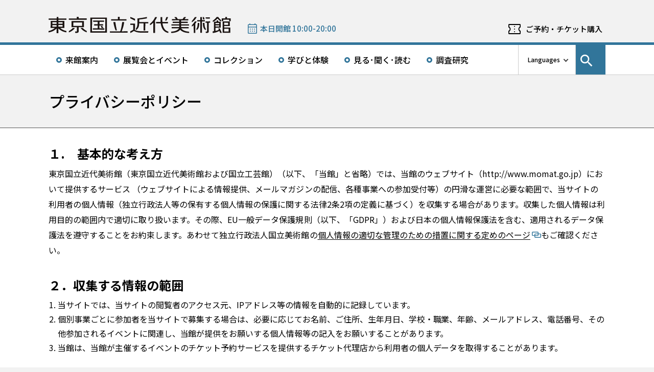

--- FILE ---
content_type: text/html; charset=UTF-8
request_url: https://www.momat.go.jp/privacy-policy
body_size: 11629
content:
<!doctype html>
<html lang="ja">
<head>
    <meta charset="UTF-8">
    <script
        src="https://cdn.jsdelivr.net/npm/viewport-extra@2.1.4/dist/iife/viewport-extra.min.js"
        async
    ></script>
    <meta name="viewport"
          content="width=device-width, initial-scale=1.0">
    <!--  <meta http-equiv="X-UA-Compatible" content="ie=edge">-->
            <title>プライバシーポリシー - 東京国立近代美術館</title>

    <link rel="icon" href="https://www.momat.go.jp/wp-content/themes/momat/images/favicon/favicon.ico" sizes="any">
    <link rel="icon" href="https://www.momat.go.jp/wp-content/themes/momat/images/favicon/favicon.svg" type="image/svg+xml">
    <link rel="apple-touch-icon" href="https://www.momat.go.jp/wp-content/themes/momat/images/favicon/apple-touch-icon.webp">

    <!-- Google Fonts -->
    <link rel="preconnect" href="https://fonts.googleapis.com">
    <link rel="preconnect" href="https://fonts.gstatic.com" crossorigin>
    <link href="https://fonts.googleapis.com/css2?family=Plus+Jakarta+Sans:wght@200;300;400;500;600;700&display=swap" rel="stylesheet">
    <link href="https://fonts.googleapis.com/css2?family=Noto+Sans+JP:wght@100;300;400;500;700;900&#038;display=swap" rel="stylesheet">
<link href="https://fonts.googleapis.com/css2?family=Noto+Sans+KR:wght@100;300;400;500;700;900&#038;display=swap&#038;text=한국어" rel="stylesheet">
<link href="https://fonts.googleapis.com/css2?family=Noto+Sans+SC:wght@100;300;400;500;700;900&#038;display=swap&#038;text=简体中文" rel="stylesheet">
    <meta name='robots' content='index, follow, max-image-preview:large, max-snippet:-1, max-video-preview:-1' />
<link rel="alternate" hreflang="en" href="https://www.momat.go.jp/en/privacy-policy" />
<link rel="alternate" hreflang="ja" href="https://www.momat.go.jp/privacy-policy" />
<link rel="alternate" hreflang="x-default" href="https://www.momat.go.jp/privacy-policy" />

	<!-- This site is optimized with the Yoast SEO plugin v20.8 - https://yoast.com/wordpress/plugins/seo/ -->
	<link rel="canonical" href="https://www.momat.go.jp/privacy-policy" />
	<meta property="og:locale" content="ja_JP" />
	<meta property="og:type" content="article" />
	<meta property="og:title" content="プライバシーポリシー - 東京国立近代美術館" />
	<meta property="og:description" content="１.　基本的な考え方 東京国立近代美術館（東京国立近代美術館および国立工芸館）（以下、「当館」と省略）では、当館のウェブサイト（http://www.momat.go.jp）において提供するサービス （ウェブサイトによる [&hellip;]" />
	<meta property="og:url" content="https://www.momat.go.jp/privacy-policy" />
	<meta property="og:site_name" content="東京国立近代美術館" />
	<meta property="article:publisher" content="https://www.facebook.com/momat.pr" />
	<meta property="article:modified_time" content="2023-08-01T01:35:08+00:00" />
	<meta property="og:image" content="https://www.momat.go.jp/wp-content/uploads/2022/12/og-momat.png" />
	<meta property="og:image:width" content="1200" />
	<meta property="og:image:height" content="630" />
	<meta property="og:image:type" content="image/png" />
	<meta name="twitter:card" content="summary_large_image" />
	<meta name="twitter:site" content="@MOMAT_museum" />
	<meta name="twitter:label1" content="推定読み取り時間" />
	<meta name="twitter:data1" content="4分" />
	<script type="application/ld+json" class="yoast-schema-graph">{"@context":"https://schema.org","@graph":[{"@type":"WebPage","@id":"https://www.momat.go.jp/privacy-policy","url":"https://www.momat.go.jp/privacy-policy","name":"プライバシーポリシー - 東京国立近代美術館","isPartOf":{"@id":"https://www.momat.go.jp/#website"},"datePublished":"2022-06-30T20:10:51+00:00","dateModified":"2023-08-01T01:35:08+00:00","breadcrumb":{"@id":"https://www.momat.go.jp/privacy-policy#breadcrumb"},"inLanguage":"ja","potentialAction":[{"@type":"ReadAction","target":["https://www.momat.go.jp/privacy-policy"]}]},{"@type":"BreadcrumbList","@id":"https://www.momat.go.jp/privacy-policy#breadcrumb","itemListElement":[{"@type":"ListItem","position":1,"name":"Home","item":"https://www.momat.go.jp/"},{"@type":"ListItem","position":2,"name":"プライバシーポリシー"}]},{"@type":"WebSite","@id":"https://www.momat.go.jp/#website","url":"https://www.momat.go.jp/","name":"東京国立近代美術館","description":"東京国立近代美術館は、東京の中心部、皇居、北の丸公園、千鳥ヶ淵など、日本文化や自然豊かな環境に位置する日本で最初の国立美術館です。","publisher":{"@id":"https://www.momat.go.jp/#organization"},"potentialAction":[{"@type":"SearchAction","target":{"@type":"EntryPoint","urlTemplate":"https://www.momat.go.jp/?s={search_term_string}"},"query-input":"required name=search_term_string"}],"inLanguage":"ja"},{"@type":"Organization","@id":"https://www.momat.go.jp/#organization","name":"東京国立近代美術館","url":"https://www.momat.go.jp/","logo":{"@type":"ImageObject","inLanguage":"ja","@id":"https://www.momat.go.jp/#/schema/logo/image/","url":"https://www.momat.go.jp/wp-content/uploads/2022/12/og-ag.png","contentUrl":"https://www.momat.go.jp/wp-content/uploads/2022/12/og-ag.png","width":1200,"height":630,"caption":"東京国立近代美術館"},"image":{"@id":"https://www.momat.go.jp/#/schema/logo/image/"},"sameAs":["https://www.facebook.com/momat.pr","https://twitter.com/MOMAT_museum"]}]}</script>
	<!-- / Yoast SEO plugin. -->


<link rel='dns-prefetch' href='//fonts.googleapis.com' />
<script type="text/javascript">
window._wpemojiSettings = {"baseUrl":"https:\/\/s.w.org\/images\/core\/emoji\/14.0.0\/72x72\/","ext":".png","svgUrl":"https:\/\/s.w.org\/images\/core\/emoji\/14.0.0\/svg\/","svgExt":".svg","source":{"concatemoji":"https:\/\/www.momat.go.jp\/wp-includes\/js\/wp-emoji-release.min.js?ver=6.2.8"}};
/*! This file is auto-generated */
!function(e,a,t){var n,r,o,i=a.createElement("canvas"),p=i.getContext&&i.getContext("2d");function s(e,t){p.clearRect(0,0,i.width,i.height),p.fillText(e,0,0);e=i.toDataURL();return p.clearRect(0,0,i.width,i.height),p.fillText(t,0,0),e===i.toDataURL()}function c(e){var t=a.createElement("script");t.src=e,t.defer=t.type="text/javascript",a.getElementsByTagName("head")[0].appendChild(t)}for(o=Array("flag","emoji"),t.supports={everything:!0,everythingExceptFlag:!0},r=0;r<o.length;r++)t.supports[o[r]]=function(e){if(p&&p.fillText)switch(p.textBaseline="top",p.font="600 32px Arial",e){case"flag":return s("\ud83c\udff3\ufe0f\u200d\u26a7\ufe0f","\ud83c\udff3\ufe0f\u200b\u26a7\ufe0f")?!1:!s("\ud83c\uddfa\ud83c\uddf3","\ud83c\uddfa\u200b\ud83c\uddf3")&&!s("\ud83c\udff4\udb40\udc67\udb40\udc62\udb40\udc65\udb40\udc6e\udb40\udc67\udb40\udc7f","\ud83c\udff4\u200b\udb40\udc67\u200b\udb40\udc62\u200b\udb40\udc65\u200b\udb40\udc6e\u200b\udb40\udc67\u200b\udb40\udc7f");case"emoji":return!s("\ud83e\udef1\ud83c\udffb\u200d\ud83e\udef2\ud83c\udfff","\ud83e\udef1\ud83c\udffb\u200b\ud83e\udef2\ud83c\udfff")}return!1}(o[r]),t.supports.everything=t.supports.everything&&t.supports[o[r]],"flag"!==o[r]&&(t.supports.everythingExceptFlag=t.supports.everythingExceptFlag&&t.supports[o[r]]);t.supports.everythingExceptFlag=t.supports.everythingExceptFlag&&!t.supports.flag,t.DOMReady=!1,t.readyCallback=function(){t.DOMReady=!0},t.supports.everything||(n=function(){t.readyCallback()},a.addEventListener?(a.addEventListener("DOMContentLoaded",n,!1),e.addEventListener("load",n,!1)):(e.attachEvent("onload",n),a.attachEvent("onreadystatechange",function(){"complete"===a.readyState&&t.readyCallback()})),(e=t.source||{}).concatemoji?c(e.concatemoji):e.wpemoji&&e.twemoji&&(c(e.twemoji),c(e.wpemoji)))}(window,document,window._wpemojiSettings);
</script>
<style type="text/css">
img.wp-smiley,
img.emoji {
	display: inline !important;
	border: none !important;
	box-shadow: none !important;
	height: 1em !important;
	width: 1em !important;
	margin: 0 0.07em !important;
	vertical-align: -0.1em !important;
	background: none !important;
	padding: 0 !important;
}
</style>
	<link rel='stylesheet' id='wp-block-library-css' href='https://www.momat.go.jp/wp-includes/css/dist/block-library/style.min.css?ver=6.2.8' type='text/css' media='all' />
<link rel='stylesheet' id='classic-theme-styles-css' href='https://www.momat.go.jp/wp-includes/css/classic-themes.min.css?ver=6.2.8' type='text/css' media='all' />
<style id='global-styles-inline-css' type='text/css'>
body{--wp--preset--color--black: #000000;--wp--preset--color--cyan-bluish-gray: #abb8c3;--wp--preset--color--white: #ffffff;--wp--preset--color--pale-pink: #f78da7;--wp--preset--color--vivid-red: #cf2e2e;--wp--preset--color--luminous-vivid-orange: #ff6900;--wp--preset--color--luminous-vivid-amber: #fcb900;--wp--preset--color--light-green-cyan: #7bdcb5;--wp--preset--color--vivid-green-cyan: #00d084;--wp--preset--color--pale-cyan-blue: #8ed1fc;--wp--preset--color--vivid-cyan-blue: #0693e3;--wp--preset--color--vivid-purple: #9b51e0;--wp--preset--color--accent: #D63030;--wp--preset--gradient--vivid-cyan-blue-to-vivid-purple: linear-gradient(135deg,rgba(6,147,227,1) 0%,rgb(155,81,224) 100%);--wp--preset--gradient--light-green-cyan-to-vivid-green-cyan: linear-gradient(135deg,rgb(122,220,180) 0%,rgb(0,208,130) 100%);--wp--preset--gradient--luminous-vivid-amber-to-luminous-vivid-orange: linear-gradient(135deg,rgba(252,185,0,1) 0%,rgba(255,105,0,1) 100%);--wp--preset--gradient--luminous-vivid-orange-to-vivid-red: linear-gradient(135deg,rgba(255,105,0,1) 0%,rgb(207,46,46) 100%);--wp--preset--gradient--very-light-gray-to-cyan-bluish-gray: linear-gradient(135deg,rgb(238,238,238) 0%,rgb(169,184,195) 100%);--wp--preset--gradient--cool-to-warm-spectrum: linear-gradient(135deg,rgb(74,234,220) 0%,rgb(151,120,209) 20%,rgb(207,42,186) 40%,rgb(238,44,130) 60%,rgb(251,105,98) 80%,rgb(254,248,76) 100%);--wp--preset--gradient--blush-light-purple: linear-gradient(135deg,rgb(255,206,236) 0%,rgb(152,150,240) 100%);--wp--preset--gradient--blush-bordeaux: linear-gradient(135deg,rgb(254,205,165) 0%,rgb(254,45,45) 50%,rgb(107,0,62) 100%);--wp--preset--gradient--luminous-dusk: linear-gradient(135deg,rgb(255,203,112) 0%,rgb(199,81,192) 50%,rgb(65,88,208) 100%);--wp--preset--gradient--pale-ocean: linear-gradient(135deg,rgb(255,245,203) 0%,rgb(182,227,212) 50%,rgb(51,167,181) 100%);--wp--preset--gradient--electric-grass: linear-gradient(135deg,rgb(202,248,128) 0%,rgb(113,206,126) 100%);--wp--preset--gradient--midnight: linear-gradient(135deg,rgb(2,3,129) 0%,rgb(40,116,252) 100%);--wp--preset--duotone--dark-grayscale: url('#wp-duotone-dark-grayscale');--wp--preset--duotone--grayscale: url('#wp-duotone-grayscale');--wp--preset--duotone--purple-yellow: url('#wp-duotone-purple-yellow');--wp--preset--duotone--blue-red: url('#wp-duotone-blue-red');--wp--preset--duotone--midnight: url('#wp-duotone-midnight');--wp--preset--duotone--magenta-yellow: url('#wp-duotone-magenta-yellow');--wp--preset--duotone--purple-green: url('#wp-duotone-purple-green');--wp--preset--duotone--blue-orange: url('#wp-duotone-blue-orange');--wp--preset--font-size--small: 13px;--wp--preset--font-size--medium: 20px;--wp--preset--font-size--large: 36px;--wp--preset--font-size--x-large: 42px;--wp--preset--spacing--20: 0.44rem;--wp--preset--spacing--30: 0.67rem;--wp--preset--spacing--40: 1rem;--wp--preset--spacing--50: 1.5rem;--wp--preset--spacing--60: 2.25rem;--wp--preset--spacing--70: 3.38rem;--wp--preset--spacing--80: 5.06rem;--wp--preset--shadow--natural: 6px 6px 9px rgba(0, 0, 0, 0.2);--wp--preset--shadow--deep: 12px 12px 50px rgba(0, 0, 0, 0.4);--wp--preset--shadow--sharp: 6px 6px 0px rgba(0, 0, 0, 0.2);--wp--preset--shadow--outlined: 6px 6px 0px -3px rgba(255, 255, 255, 1), 6px 6px rgba(0, 0, 0, 1);--wp--preset--shadow--crisp: 6px 6px 0px rgba(0, 0, 0, 1);}:where(.is-layout-flex){gap: 0.5em;}body .is-layout-flow > .alignleft{float: left;margin-inline-start: 0;margin-inline-end: 2em;}body .is-layout-flow > .alignright{float: right;margin-inline-start: 2em;margin-inline-end: 0;}body .is-layout-flow > .aligncenter{margin-left: auto !important;margin-right: auto !important;}body .is-layout-constrained > .alignleft{float: left;margin-inline-start: 0;margin-inline-end: 2em;}body .is-layout-constrained > .alignright{float: right;margin-inline-start: 2em;margin-inline-end: 0;}body .is-layout-constrained > .aligncenter{margin-left: auto !important;margin-right: auto !important;}body .is-layout-constrained > :where(:not(.alignleft):not(.alignright):not(.alignfull)){max-width: var(--wp--style--global--content-size);margin-left: auto !important;margin-right: auto !important;}body .is-layout-constrained > .alignwide{max-width: var(--wp--style--global--wide-size);}body .is-layout-flex{display: flex;}body .is-layout-flex{flex-wrap: wrap;align-items: center;}body .is-layout-flex > *{margin: 0;}:where(.wp-block-columns.is-layout-flex){gap: 2em;}.has-black-color{color: var(--wp--preset--color--black) !important;}.has-cyan-bluish-gray-color{color: var(--wp--preset--color--cyan-bluish-gray) !important;}.has-white-color{color: var(--wp--preset--color--white) !important;}.has-pale-pink-color{color: var(--wp--preset--color--pale-pink) !important;}.has-vivid-red-color{color: var(--wp--preset--color--vivid-red) !important;}.has-luminous-vivid-orange-color{color: var(--wp--preset--color--luminous-vivid-orange) !important;}.has-luminous-vivid-amber-color{color: var(--wp--preset--color--luminous-vivid-amber) !important;}.has-light-green-cyan-color{color: var(--wp--preset--color--light-green-cyan) !important;}.has-vivid-green-cyan-color{color: var(--wp--preset--color--vivid-green-cyan) !important;}.has-pale-cyan-blue-color{color: var(--wp--preset--color--pale-cyan-blue) !important;}.has-vivid-cyan-blue-color{color: var(--wp--preset--color--vivid-cyan-blue) !important;}.has-vivid-purple-color{color: var(--wp--preset--color--vivid-purple) !important;}.has-black-background-color{background-color: var(--wp--preset--color--black) !important;}.has-cyan-bluish-gray-background-color{background-color: var(--wp--preset--color--cyan-bluish-gray) !important;}.has-white-background-color{background-color: var(--wp--preset--color--white) !important;}.has-pale-pink-background-color{background-color: var(--wp--preset--color--pale-pink) !important;}.has-vivid-red-background-color{background-color: var(--wp--preset--color--vivid-red) !important;}.has-luminous-vivid-orange-background-color{background-color: var(--wp--preset--color--luminous-vivid-orange) !important;}.has-luminous-vivid-amber-background-color{background-color: var(--wp--preset--color--luminous-vivid-amber) !important;}.has-light-green-cyan-background-color{background-color: var(--wp--preset--color--light-green-cyan) !important;}.has-vivid-green-cyan-background-color{background-color: var(--wp--preset--color--vivid-green-cyan) !important;}.has-pale-cyan-blue-background-color{background-color: var(--wp--preset--color--pale-cyan-blue) !important;}.has-vivid-cyan-blue-background-color{background-color: var(--wp--preset--color--vivid-cyan-blue) !important;}.has-vivid-purple-background-color{background-color: var(--wp--preset--color--vivid-purple) !important;}.has-black-border-color{border-color: var(--wp--preset--color--black) !important;}.has-cyan-bluish-gray-border-color{border-color: var(--wp--preset--color--cyan-bluish-gray) !important;}.has-white-border-color{border-color: var(--wp--preset--color--white) !important;}.has-pale-pink-border-color{border-color: var(--wp--preset--color--pale-pink) !important;}.has-vivid-red-border-color{border-color: var(--wp--preset--color--vivid-red) !important;}.has-luminous-vivid-orange-border-color{border-color: var(--wp--preset--color--luminous-vivid-orange) !important;}.has-luminous-vivid-amber-border-color{border-color: var(--wp--preset--color--luminous-vivid-amber) !important;}.has-light-green-cyan-border-color{border-color: var(--wp--preset--color--light-green-cyan) !important;}.has-vivid-green-cyan-border-color{border-color: var(--wp--preset--color--vivid-green-cyan) !important;}.has-pale-cyan-blue-border-color{border-color: var(--wp--preset--color--pale-cyan-blue) !important;}.has-vivid-cyan-blue-border-color{border-color: var(--wp--preset--color--vivid-cyan-blue) !important;}.has-vivid-purple-border-color{border-color: var(--wp--preset--color--vivid-purple) !important;}.has-vivid-cyan-blue-to-vivid-purple-gradient-background{background: var(--wp--preset--gradient--vivid-cyan-blue-to-vivid-purple) !important;}.has-light-green-cyan-to-vivid-green-cyan-gradient-background{background: var(--wp--preset--gradient--light-green-cyan-to-vivid-green-cyan) !important;}.has-luminous-vivid-amber-to-luminous-vivid-orange-gradient-background{background: var(--wp--preset--gradient--luminous-vivid-amber-to-luminous-vivid-orange) !important;}.has-luminous-vivid-orange-to-vivid-red-gradient-background{background: var(--wp--preset--gradient--luminous-vivid-orange-to-vivid-red) !important;}.has-very-light-gray-to-cyan-bluish-gray-gradient-background{background: var(--wp--preset--gradient--very-light-gray-to-cyan-bluish-gray) !important;}.has-cool-to-warm-spectrum-gradient-background{background: var(--wp--preset--gradient--cool-to-warm-spectrum) !important;}.has-blush-light-purple-gradient-background{background: var(--wp--preset--gradient--blush-light-purple) !important;}.has-blush-bordeaux-gradient-background{background: var(--wp--preset--gradient--blush-bordeaux) !important;}.has-luminous-dusk-gradient-background{background: var(--wp--preset--gradient--luminous-dusk) !important;}.has-pale-ocean-gradient-background{background: var(--wp--preset--gradient--pale-ocean) !important;}.has-electric-grass-gradient-background{background: var(--wp--preset--gradient--electric-grass) !important;}.has-midnight-gradient-background{background: var(--wp--preset--gradient--midnight) !important;}.has-small-font-size{font-size: var(--wp--preset--font-size--small) !important;}.has-medium-font-size{font-size: var(--wp--preset--font-size--medium) !important;}.has-large-font-size{font-size: var(--wp--preset--font-size--large) !important;}.has-x-large-font-size{font-size: var(--wp--preset--font-size--x-large) !important;}
.wp-block-navigation a:where(:not(.wp-element-button)){color: inherit;}
:where(.wp-block-columns.is-layout-flex){gap: 2em;}
.wp-block-pullquote{font-size: 1.5em;line-height: 1.6;}
</style>
<link rel='stylesheet' id='wpml-blocks-css' href='https://www.momat.go.jp/wp-content/plugins/sitepress-multilingual-cms/dist/css/blocks/styles.css?ver=4.6.3' type='text/css' media='all' />
<link rel='stylesheet' id='wpml-legacy-vertical-list-0-css' href='//www.momat.go.jp/wp-content/plugins/sitepress-multilingual-cms/templates/language-switchers/legacy-list-vertical/style.min.css?ver=1' type='text/css' media='all' />
<link rel='stylesheet' id='material_icons-css' href='https://fonts.googleapis.com/icon?family=Material+Icons&#038;ver=6.2.8' type='text/css' media='all' />
<link rel='stylesheet' id='swiper.min.css-css' href='https://www.momat.go.jp/wp-content/themes/momat/plugins/swiper-9.0.5/swiper.min.css?ver=6.2.8' type='text/css' media='all' />
<link rel='stylesheet' id='style-css' href='https://www.momat.go.jp/wp-content/themes/momat/style.css?ver=1680051582' type='text/css' media='all' />
<link rel='stylesheet' id='styles.css-css' href='https://www.momat.go.jp/wp-content/themes/momat/css/styles.css?ver=1764827334' type='text/css' media='all' />
<link rel='stylesheet' id='stylesM.css-css' href='https://www.momat.go.jp/wp-content/themes/momat/css/styles_m.css?ver=1732255316' type='text/css' media='all' />
<link rel='stylesheet' id='stylesI.css-css' href='https://www.momat.go.jp/wp-content/themes/momat/css/styles_i.css?ver=1680051581' type='text/css' media='all' />
<link rel='stylesheet' id='editor.css-css' href='https://www.momat.go.jp/wp-content/themes/momat/css/editor.css?ver=1746178182' type='text/css' media='all' />
<script type='text/javascript' src='https://www.momat.go.jp/wp-content/themes/momat/js/jquery.min.js?ver=6.2.8' id='jquery-js'></script>
<script type='text/javascript' id='wpml-cookie-js-extra'>
/* <![CDATA[ */
var wpml_cookies = {"wp-wpml_current_language":{"value":"ja","expires":1,"path":"\/"}};
var wpml_cookies = {"wp-wpml_current_language":{"value":"ja","expires":1,"path":"\/"}};
/* ]]> */
</script>
<script type='text/javascript' src='https://www.momat.go.jp/wp-content/plugins/sitepress-multilingual-cms/res/js/cookies/language-cookie.js?ver=4.6.3' id='wpml-cookie-js'></script>
<script type='text/javascript' src='https://www.momat.go.jp/wp-content/themes/momat/plugins/swiper-9.0.5/swiper-bundle.min.js?ver=6.2.8' id='swiper-bundle.min.js-js'></script>
<link rel="https://api.w.org/" href="https://www.momat.go.jp/wp-json/" /><link rel="alternate" type="application/json" href="https://www.momat.go.jp/wp-json/wp/v2/pages/3" /><link rel="EditURI" type="application/rsd+xml" title="RSD" href="https://www.momat.go.jp/xmlrpc.php?rsd" />
<link rel="wlwmanifest" type="application/wlwmanifest+xml" href="https://www.momat.go.jp/wp-includes/wlwmanifest.xml" />
<link rel='shortlink' href='https://www.momat.go.jp/?p=3' />
<link rel="alternate" type="application/json+oembed" href="https://www.momat.go.jp/wp-json/oembed/1.0/embed?url=https%3A%2F%2Fwww.momat.go.jp%2Fprivacy-policy" />
<link rel="alternate" type="text/xml+oembed" href="https://www.momat.go.jp/wp-json/oembed/1.0/embed?url=https%3A%2F%2Fwww.momat.go.jp%2Fprivacy-policy&#038;format=xml" />

    <!-- Matomo -->
    <script> var _mtm = window._mtm = window._mtm || []
        _mtm.push({'mtm.startTime': (new Date().getTime()), 'event': 'mtm.Start'})
        var d = document, g = d.createElement('script'), s = d.getElementsByTagName('script')[0]
        g.async = true
        g.src = 'https://wa.artmuseums.go.jp/matomo/js/container_FCp2ihC2.js'
        s.parentNode.insertBefore(g, s) </script>
</head>
<body id="pageTop" class="page-template-default page page-id-3 privacy-policy">
<header id="handleHeader" class="header">
    <!-- PC header -->
    <div class="header-pc relative" aria-hidden="false">
        <div class="header-pc__top-common-logo">
            <a href="https://www.momat.go.jp/" title="東京国立近代美術館トップページ">
                                    <div class="top-common-logo-columns">
                        <div class="top-common-logo-logo"><img src="https://www.momat.go.jp/wp-content/themes/momat/images/commons/logo_organization.svg"
                                                               alt="ロゴ画像：東京国立近代美術館"></div>
                        <div class="top-common-logo-sup" aria-label="独立行政法人国立美術館 東京国立近代美術館 The National Museum of Modern Art, Tokyo">
                            <span>東京国立近代美術館</span>
                            | <span>The National Museum of Modern Art, Tokyo</span></div>
                    </div>
                            </a>
        </div>

        <div class="header-pc__upper">
            <div class="header-pc__upper__columns box-wide1090">
                <div class="header-pc__site-name">
                    <a href="https://www.momat.go.jp/" title="東京国立近代美術館トップページ">
                        <img src="https://www.momat.go.jp/wp-content/themes/momat/images/momat_commons/header_text_momat.svg" alt="東京国立近代美術館">
                    </a>
                </div>
                <div class="header-pc__status">
                    <a class="status-cont" href="https://www.momat.go.jp/calendar"
                       title="開館情報">
                        <span></span>
                    </a>
                </div>
                                    <div class="header-pc__reserve">
                        <a href="https://www.momat.go.jp/tickets"
                           title="ご予約・チケット購入">ご予約・チケット購入</a>
                    </div>
                            </div>
        </div>

        <div class="header-pc__main-nav">
            <div class="header-pc__main-nav__columns">
                <div class="header-pc__main-nav-box">
                    <nav class="header__main-nav"><ul id="menu-%e3%82%b0%e3%83%ad%e3%83%bc%e3%83%90%e3%83%ab%e3%83%8a%e3%83%93" class="main-nav-list"><li id="menu-item-9168" class="menu-item menu-item-type-post_type menu-item-object-page menu-item-9168 main-nav-list__item"><a href="https://www.momat.go.jp/access">来館案内</a></li>
<li id="menu-item-9169" class="menu-item menu-item-type-post_type_archive menu-item-object-exhibition menu-item-9169 main-nav-list__item"><a title="展覧会とイベントメニューの展覧会一覧ページを開きます" href="https://www.momat.go.jp/exhibitions">展覧会とイベント</a></li>
<li id="menu-item-44770" class="menu-item menu-item-type-post_type menu-item-object-page menu-item-44770 main-nav-list__item"><a href="https://www.momat.go.jp/about-collection">コレクション</a></li>
<li id="menu-item-9205" class="menu-item menu-item-type-post_type menu-item-object-page menu-item-9205 main-nav-list__item"><a href="https://www.momat.go.jp/learning">学びと体験</a></li>
<li id="menu-item-9171" class="menu-item menu-item-type-post_type_archive menu-item-object-magazine menu-item-9171 main-nav-list__item"><a href="https://www.momat.go.jp/magazine">見る･聞く･読む</a></li>
<li id="menu-item-9177" class="menu-item menu-item-type-post_type menu-item-object-page menu-item-9177 main-nav-list__item"><a href="https://www.momat.go.jp/library">調査研究</a></li>
</ul></nav>                </div>

                <div class="header-pc__languages">
                    <a class="language-trigger" href="#" aria-label="言語切り替えリスト">Languages</a>
                    
<div class="wpml-ls-statics-shortcode_actions wpml-ls wpml-ls-legacy-list-vertical">
	<ul>

					<li class="wpml-ls-slot-shortcode_actions wpml-ls-item wpml-ls-item-en wpml-ls-first-item wpml-ls-item-legacy-list-vertical">
				<a href="https://www.momat.go.jp/en/privacy-policy" class="wpml-ls-link">
                    <span class="wpml-ls-native" lang="en">English</span></a>
			</li>
					<li class="wpml-ls-slot-shortcode_actions wpml-ls-item wpml-ls-item-ja wpml-ls-current-language wpml-ls-item-legacy-list-vertical">
				<a href="https://www.momat.go.jp/privacy-policy" class="wpml-ls-link">
                    <span class="wpml-ls-native">日本語</span></a>
			</li>
					<li class="wpml-ls-slot-shortcode_actions wpml-ls-item wpml-ls-item-ko wpml-ls-item-legacy-list-vertical">
				<a href="https://www.momat.go.jp/ko" class="wpml-ls-link">
                    <span class="wpml-ls-native" lang="ko">한국어</span></a>
			</li>
					<li class="wpml-ls-slot-shortcode_actions wpml-ls-item wpml-ls-item-sc wpml-ls-last-item wpml-ls-item-legacy-list-vertical">
				<a href="https://www.momat.go.jp/sc" class="wpml-ls-link">
                    <span class="wpml-ls-native" lang="sc">简体中文</span></a>
			</li>
		
	</ul>
</div>
                </div>

                                    <div id="headerSearch" class="header-pc__search">
                        <button id="btnSearchModal" class="search-modal-btn" aria-labelledby="contSearchModal">
                            <span>サイト内検索</span></button>
                    </div>
                            </div>
        </div>

            </div>
    <!-- / PC header -->

    <!-- PC header sticky -->
    <div class="header-pc sticky" aria-hidden="true">
        <div class="header-pc__upper">
            <div class="header-pc__upper__columns box-wide1090">
                <div class="header-pc__site-name">
                    <a href="https://www.momat.go.jp/" title="東京国立近代美術館トップページ">
                        <img src="https://www.momat.go.jp/wp-content/themes/momat/images/momat_commons/header_text_momat.svg" alt="東京国立近代美術館">
                    </a>
                </div>
                <div class="header-pc__status">
                    <a class="status-cont" href="https://www.momat.go.jp/calendar"
                       title="開館情報">
                        <span></span>
                    </a>
                </div>
                                    <div class="header-pc__reserve">
                        <a href="https://www.momat.go.jp/tickets"
                           title="ご予約・チケット購入">ご予約・チケット購入</a>
                    </div>
                            </div>
        </div>


        <div class="header-pc__under-nav-wrapper">
            <div class="header-pc__main-nav">
                <div class="header-pc__main-nav__columns">
                    <div class="header-pc__main-nav-box">
                        <nav class="header__main-nav"><ul id="menu-%e3%82%b0%e3%83%ad%e3%83%bc%e3%83%90%e3%83%ab%e3%83%8a%e3%83%93-1" class="main-nav-list"><li class="menu-item menu-item-type-post_type menu-item-object-page menu-item-9168 main-nav-list__item"><a href="https://www.momat.go.jp/access">来館案内</a></li>
<li class="menu-item menu-item-type-post_type_archive menu-item-object-exhibition menu-item-9169 main-nav-list__item"><a title="展覧会とイベントメニューの展覧会一覧ページを開きます" href="https://www.momat.go.jp/exhibitions">展覧会とイベント</a></li>
<li class="menu-item menu-item-type-post_type menu-item-object-page menu-item-44770 main-nav-list__item"><a href="https://www.momat.go.jp/about-collection">コレクション</a></li>
<li class="menu-item menu-item-type-post_type menu-item-object-page menu-item-9205 main-nav-list__item"><a href="https://www.momat.go.jp/learning">学びと体験</a></li>
<li class="menu-item menu-item-type-post_type_archive menu-item-object-magazine menu-item-9171 main-nav-list__item"><a href="https://www.momat.go.jp/magazine">見る･聞く･読む</a></li>
<li class="menu-item menu-item-type-post_type menu-item-object-page menu-item-9177 main-nav-list__item"><a href="https://www.momat.go.jp/library">調査研究</a></li>
</ul></nav>                    </div>
                </div>
            </div>
                    </div>
    </div>
    <!-- / PC header sticky -->

    <!-- SP header -->
    <div id="spHeader" class="header-sp">

        <button id="spNavBtn" class="header-sp__sp-btn btnTrigger" aria-label="サイトナビゲーションを開きます" tabindex="3">
            <span></span>
            <span></span>
            <span></span>
        </button>

        <div class="header-sp__head">
            <div class="header-sp__site-title">
                <a href="https://www.momat.go.jp/" title="東京国立近代美術館トップページ" tabindex="1">
                    <h1 class="site-title-logo"><img src="https://www.momat.go.jp/wp-content/themes/momat/images/commons/logo_sp_header_momat_ja.png"
                                                     alt="東京国立近代美術館"></h1>
                </a>
            </div>

            <div class="header-sp__status">
                <a class="status-cont" href="https://www.momat.go.jp/calendar"
                   title="開館情報"
                   tabindex="2">
                </a>
            </div>
        </div>

        <div id="spNavModal" class="header-sp__nav-modal" role="dialog" aria-modal="true" aria-hidden="true">

            <div tabindex="0"></div>
            <div class="header-sp__nav-modal__head">
                <div class="header-sp__site-name">
                    <a href="https://www.momat.go.jp/" title="東京国立近代美術館トップページ">
                        <img src="https://www.momat.go.jp/wp-content/themes/momat/images/momat_commons/header_text_momat.svg" alt="東京国立近代美術館">
                    </a>
                </div>
            </div>

            <div class="header-sp__nav-modal__body">
                <div class="header-sp__nav-modal__upper">
                                            <div class="header-sp__reserve">
                            <a href="https://www.momat.go.jp/tickets"
                               title="ご予約・チケット購入">ご予約・チケット購入</a>
                        </div>
                    
                    <div class="header-sp__sp-access">
                        <a href="https://www.momat.go.jp/access"
                           title="アクセス">アクセス</a>
                    </div>
                                            <div id="headerMobileSearch" class="header-sp__search">
                            <button id="btnMobileSearchModal" class="search-modal-btn" aria-labelledby="contSearchModal">
                                <span>サイト内検索</span>
                            </button>
                        </div>
                    
                    <div id="headerLanguagesSP" class="header-sp__languages">
                        <a class="language-trigger" href="#" aria-label="言語切り替えリスト">Languages</a>
                        
<div class="wpml-ls-statics-shortcode_actions wpml-ls wpml-ls-legacy-list-vertical">
	<ul>

					<li class="wpml-ls-slot-shortcode_actions wpml-ls-item wpml-ls-item-en wpml-ls-first-item wpml-ls-item-legacy-list-vertical">
				<a href="https://www.momat.go.jp/en/privacy-policy" class="wpml-ls-link">
                    <span class="wpml-ls-native" lang="en">English</span></a>
			</li>
					<li class="wpml-ls-slot-shortcode_actions wpml-ls-item wpml-ls-item-ja wpml-ls-current-language wpml-ls-item-legacy-list-vertical">
				<a href="https://www.momat.go.jp/privacy-policy" class="wpml-ls-link">
                    <span class="wpml-ls-native">日本語</span></a>
			</li>
					<li class="wpml-ls-slot-shortcode_actions wpml-ls-item wpml-ls-item-ko wpml-ls-item-legacy-list-vertical">
				<a href="https://www.momat.go.jp/ko" class="wpml-ls-link">
                    <span class="wpml-ls-native" lang="ko">한국어</span></a>
			</li>
					<li class="wpml-ls-slot-shortcode_actions wpml-ls-item wpml-ls-item-sc wpml-ls-last-item wpml-ls-item-legacy-list-vertical">
				<a href="https://www.momat.go.jp/sc" class="wpml-ls-link">
                    <span class="wpml-ls-native" lang="sc">简体中文</span></a>
			</li>
		
	</ul>
</div>
                    </div>
                </div>

                <nav class="header-sp__sp-main-nav"><ul id="menu-%e3%82%b0%e3%83%ad%e3%83%bc%e3%83%90%e3%83%ab%e3%83%8a%e3%83%93-2" class="sp-main-nav-list"><li class="sp-main-nav-list__item"><span tabindex="0" role="button">来館案内</span><ul class='sp-second-nav'><li class="sp-second-nav__item"><a href="https://www.momat.go.jp/access">アクセス</a></li><li class="sp-second-nav__item"><a href="https://www.momat.go.jp/tickets">チケット</a><ul class='sp-third-nav'><li class="sp-third-nav__item"><a href="https://www.momat.go.jp/tickets">トップ</a></li><li class="sp-third-nav__item"><a href="https://www.momat.go.jp/group-visits">団体観覧</a></li><li class="sp-third-nav__item"><a href="https://www.momat.go.jp/support/momatpass">MOMAT PASS</a></li><li class="sp-third-nav__item"><a href="https://www.momat.go.jp/support/campus-members">キャンパスメンバーズ</a></li><li class="sp-third-nav__item"><a href="https://www.momat.go.jp/support/supporters">友の会（申込受付終了）</a></li></ul></li><li class="sp-second-nav__item"><a href="https://www.momat.go.jp/faq">よくあるご質問</a></li><li class="sp-second-nav__item"><a href="https://www.momat.go.jp/accessibility">アクセシビリティ</a></li><li class="sp-second-nav__item"><a href="https://www.momat.go.jp/restaurant">レストラン</a></li><li class="sp-second-nav__item"><a href="https://www.momat.go.jp/shop">ミュージアムショップ</a><ul class='sp-third-nav'><li class="sp-third-nav__item"><a href="https://www.momat.go.jp/shop">トップ</a></li><li class="sp-third-nav__item"><a href="https://www.momat.go.jp/shop/items">ガイド･目録･展覧会カタログ</a></li></ul></li><li class="sp-second-nav__item"><a href="https://www.momat.go.jp/support">寄附・支援</a><ul class='sp-third-nav'><li class="sp-third-nav__item"><a href="https://www.momat.go.jp/support">トップ</a></li><li class="sp-third-nav__item"><a href="https://www.momat.go.jp/support/circle">支援サークル</a></li><li class="sp-third-nav__item"><a href="https://www.momat.go.jp/support/mdc">個人寄附会員制度（MDC）</a></li><li class="sp-third-nav__item"><a href="https://www.momat.go.jp/support/donation">寄附・遺贈</a></li><li class="sp-third-nav__item"><a href="https://www.momat.go.jp/support/members">賛助会（申込受付終了）</a></li></ul></li></ul></li><li class="sp-main-nav-list__item"><span tabindex="0" role="button">展覧会とイベント</span><ul class='sp-second-nav'><li class="sp-second-nav__item"><a href="https://www.momat.go.jp/exhibitions">展覧会</a></li><li class="sp-second-nav__item"><a href="https://www.momat.go.jp/events">イベント</a></li></ul></li><li class="sp-main-nav-list__item"><span tabindex="0" role="button">コレクション</span><ul class='sp-second-nav'><li class="sp-second-nav__item"><a href="https://www.momat.go.jp/about-collection">コレクションについて</a><ul class='sp-third-nav'><li class="sp-third-nav__item"><a href="https://www.momat.go.jp/about-collection">トップ</a></li><li class="sp-third-nav__item"><a href="https://www.momat.go.jp/masterpieces">名品選</a></li><li class="sp-third-nav__item"><a href="https://www.momat.go.jp/collection">作品検索</a></li><li class="sp-third-nav__item"><a href="https://www.momat.go.jp/artists">作家一覧</a></li></ul></li><li class="sp-second-nav__item"><a href="https://www.momat.go.jp/preservation">保存修復の取り組み</a></li><li class="sp-second-nav__item"><a href="https://www.momat.go.jp/printstudy">プリントスタディ</a></li></ul></li><li class="sp-main-nav-list__item"><span tabindex="0" role="button">学びと体験</span><ul class='sp-second-nav'><li class="sp-second-nav__item"><a href="https://www.momat.go.jp/learning">どなたでも</a><ul class='sp-third-nav'><li class="sp-third-nav__item"><a href="https://www.momat.go.jp/learning">トップ</a></li><li class="sp-third-nav__item"><a href="https://www.momat.go.jp/learning/guided-tour">所蔵品ガイド</a></li></ul></li><li class="sp-second-nav__item"><a href="https://www.momat.go.jp/learning/kids-family">こども･ファミリー</a><ul class='sp-third-nav'><li class="sp-third-nav__item"><a href="https://www.momat.go.jp/learning/kids-family">トップ</a></li></ul></li><li class="sp-second-nav__item"><a href="https://www.momat.go.jp/learning/school">学校･教育関係</a><ul class='sp-third-nav'><li class="sp-third-nav__item"><a href="https://www.momat.go.jp/learning/school">トップ</a></li><li class="sp-third-nav__item"><a href="https://www.momat.go.jp/learning/school/group-visits">学校・団体向けプログラム</a></li><li class="sp-third-nav__item"><a href="https://www.momat.go.jp/learning/school/programs">教員向けプログラム</a></li><li class="sp-third-nav__item"><a href="https://www.momat.go.jp/learning/school/educational-materials">教材</a></li></ul></li><li class="sp-second-nav__item"><a href="https://www.momat.go.jp/learning/business">企業･法人</a><ul class='sp-third-nav'><li class="sp-third-nav__item"><a href="https://www.momat.go.jp/learning/business">トップ</a></li></ul></li><li class="sp-second-nav__item"><a href="https://www.momat.go.jp/learning/multi-language">英語などの外国語話者</a></li><li class="sp-second-nav__item"><a href="https://www.momat.go.jp/internship">インターンシップ</a></li></ul></li><li class="sp-main-nav-list__item"><span tabindex="0" role="button">見る･聞く･読む</span><ul class='sp-second-nav'><li class="sp-second-nav__item"><a href="https://www.momat.go.jp/magazine">すべて</a></li><li class="sp-second-nav__item"><a href="https://www.momat.go.jp/view_series">シリーズから見る</a></li></ul></li><li class="sp-main-nav-list__item"><span tabindex="0" role="button">調査研究</span><ul class='sp-second-nav'><li class="sp-second-nav__item"><a href="https://www.momat.go.jp/library">アートライブラリ</a></li><li class="sp-second-nav__item"><a href="https://www.momat.go.jp/library/opac">蔵書検索 (OPAC)</a></li><li class="sp-second-nav__item"><a href="https://www.momat.go.jp/library/databese">データベース</a></li><li class="sp-second-nav__item"><a href="https://www.momat.go.jp/library/pathfinder">調べ方ガイド</a></li><li class="sp-second-nav__item"><a href="https://www.momat.go.jp/library/publications">刊行物</a></li></ul></li></ul></nav>
                <nav id="spSupportNav" class="header-sp__support-nav">
                    <ul id="menu-%e3%83%95%e3%83%83%e3%82%bf%e3%83%bc%e3%83%8a%e3%83%93" class="support-nav-list"><li class="item"><span tabindex="0">東京国立近代美術館について</span><ul class='support-second-nav'><li class="support-second-nav__item"><a href="https://www.momat.go.jp/about">東京国立近代美術館について</a></li><li class="support-second-nav__item"><a href="https://www.momat.go.jp/statement">私たちのミッション</a></li><li class="support-second-nav__item"><a href="https://www.momat.go.jp/greetings">館長挨拶</a></li><li class="support-second-nav__item"><a href="https://www.momat.go.jp/staff">スタッフ紹介</a></li><li class="support-second-nav__item"><a href="https://www.momat.go.jp/staff/guide-staff">ボランティア</a></li><li class="support-second-nav__item"><a href="https://www.momat.go.jp/history">沿革</a></li><li class="support-second-nav__item"><a href="https://www.momat.go.jp/architecture">建築について</a></li><li class="support-second-nav__item"><a href="https://www.momat.go.jp/annual_report">活動報告/研究紹介</a></li></ul></li><li class="item"><span tabindex="0">お問い合わせ</span><ul class='support-second-nav'><li class="support-second-nav__item"><a href="https://www.momat.go.jp/contact">お問い合わせ</a></li><li class="support-second-nav__item"><a href="https://www.momat.go.jp/faq">よくあるご質問</a></li><li class="support-second-nav__item"><a href="https://www.momat.go.jp/facility-rentals">施設貸出</a></li><li class="support-second-nav__item"><a href="https://www.momat.go.jp/reproduction">画像の貸出</a></li></ul></li><li class="item"><span tabindex="0">募集情報</span><ul class='support-second-nav'><li class="support-second-nav__item"><a href="https://www.momat.go.jp/entry">募集情報</a></li><li class="support-second-nav__item"><a href="https://www.momat.go.jp/recruit">採用情報</a></li><li class="support-second-nav__item"><a href="https://www.momat.go.jp/internship">インターンシップ</a></li><li class="support-second-nav__item"><a href="https://www.momat.go.jp/tender">入札公告</a></li><li class="support-second-nav__item"><a href="https://www.momat.go.jp/public-comment">パブリックコメント</a></li></ul></li><li class="item"><span tabindex="0">メールニュース</span><ul class='support-second-nav'><li class="support-second-nav__item"><a href="https://www.momat.go.jp/social-media">メールニュース</a></li><li class="support-second-nav__item"><a href="https://forms.office.com/r/8RjwLkcBXm">教員向けメールニュース</a></li></ul></li><li class="item"><span tabindex="0">お知らせ</span><ul class='support-second-nav'><li class="support-second-nav__item"><a href="https://www.momat.go.jp/topics">お知らせ</a></li><li class="support-second-nav__item"><a href="https://www.momat.go.jp/press">プレスリリース</a></li></ul></li></ul>                </nav>


                <aside class="header-sp__other-cont">

                    <div class="support-links">
                        <dl class="sns-links">
                                                            <dt class="sns-links-label">SNS で MOMAT をフォロー</dt>
                                                        <dd>
                                <ul class="sns-links-list">
                                    <li class="item--fb"><a href="https://www.facebook.com/momat.pr" target="_blank"
                                                            title="東京国立近代美術館のFacebook ページを新規タブで開きます">Facebook ページ</a></li>
                                    <li class="item--tw"><a href="https://twitter.com/MOMAT_museum" target="_blank"
                                                            title="東京国立近代美術館のTwitterを新規タブで開きます">Twitter</a></li>
                                    <li class="item--yt"><a href="https://www.youtube.com/user/MOMAT60th" target="_blank"
                                                            title="東京国立近代美術館のYoutube チャンネルを新規タブで開きます">Youtube チャンネル</a></li>
                                    <li class="item--Insta"><a href="https://www.instagram.com/momat_museum/" target="_blank"
                                                               title="東京国立近代美術館のInstagramを新規タブで開きます">Instagram</a></li>
                                </ul>
                            </dd>
                        </dl>
                                                    <dl class="mail-news">
                                <dt>メールニュース</dt>
                                <dd>
                                    <ul>
                                        <li class="for-someone"><a
                                                href="https://forms.office.com/pages/responsepage.aspx?id=rulhgDVUg0aj2awQezVLcFuFG-WCrCRFj6gHFCnecHBUQ1UxTDFPSVcwS1RPNVlNTDZEMzBLSFpJNy4u"
                                                target="_blank" title="こども情報メールニュース　新規登録／登録解除ページを新規タブで開きます">こどもの保護者さま向け</a></li>
                                        <li class="for-someone"><a
                                                href="https://forms.office.com/pages/responsepage.aspx?id=rulhgDVUg0aj2awQezVLcFuFG-WCrCRFj6gHFCnecHBUMFhXNE9ZSVZETE8wSk1HMlFBR0ZBRVoyQi4u"
                                                target="_blank" title="教員向けメールニュース　新規登録／登録解除ページを新規タブで開きます">学校教員向け</a></li>
                                    </ul>
                                </dd>
                            </dl>
                                            </div>
                </aside>

            </div>

            <div tabindex="0"></div>

        </div><!-- / #spNavModal -->

    </div>
    <!-- / SP header -->

</header>

<!-- 検索モーダル -->
<div id="contSearchModal" class="search-modal" aria-hidden="true" role="dialog" aria-modal="true">
    <!-- 検索モーダル -->
<form name="searchAllModal" method="get" action="https://www.momat.go.jp/">
    <div class="search-modal__wrapper" role="dialog" aria-modal="true">

    <div tabindex="0"></div>
    <div id="searchModalBody" class="search-modal__body" role="dialog" aria-modal="true">
      <div class="search-modal__header">
                <h2 class="search-word"><span>東京国立近代美術館</span>を検索</h2>
                <button id="btnCloseSearchModal" type="button" class="search-close-btn" aria-label="サイト内検索を閉じる"><span>閉じる</span></button>
      </div>
      <div class="search-modal__cont">
        <div class="search-modal__input-area">
          <div class="search-modal__input-area__inner">
            <input class="search-input" type="text" aria-label="検索" name="s" id="s" placeholder="展覧会名・人物名・イベント名・キーワード…" value="">
            <button class="search-submit" type="submit" aria-label="検索を実行する"><span>検索</span></button>
                      </div>
        </div>
                    <div class="search-modal__refine">
              <div class="search-modal__refine__inner">
    <!--            <dl class="search-modal__refine__list history">-->
    <!--              <dt class="search-modal__refine__list__title">検索履歴</dt>-->
    <!--              <dd class="search-modal__refine__list__body">-->
    <!--                <ul class="history__list">-->
    <!--                  <li><a href=""><span>アクセス</span></a></li>-->
    <!--                  <li><a href=""><span>忘れ物</span></a></li>-->
    <!--                </ul>-->
    <!--                <button class="history__clear-btn">検索履歴を削除</button>-->
    <!--              </dd>-->
    <!--            </dl>-->
                <dl class="search-modal__refine__list frequent">
                  <dt class="search-modal__refine__list__title">頻出・おすすめのキーワード</dt>
                  <dd class="search-modal__refine__list__body">
                    <ul class="frequent__list">
                      <li><a href="https://www.momat.go.jp/?s=アクセス"><span>アクセス</span></a></li>
                      <li><a href="https://www.momat.go.jp/?s=チケット"><span>チケット</span></a></li>
                                            <li>
                          <a href="https://www.momat.go.jp/?s=所蔵作品展 MOMATコレクション（2025.11.5–2026.2.8） "><span>所蔵作品展 MOMATコレクション（2025.11.5–2026.2.8） </span></a>
                      </li>
                                          </ul>
                  </dd>
                </dl>
              </div>
            </div>
              </div>
    </div><!-- /.search-modal__body -->
    <div tabindex="0"></div>
  </div>
</form>
</div>

<main id="handleMain">
    <div class="box-page-wrapper">

                        <div class="box-page-title">
                                            <h1 class="box-page-title__cont box-wide1090">
                            <span>
                                プライバシーポリシー                            </span>
                        </h1>
                                    </div>
                <div class="box-wide1090 parts-pt26">
                    
<div class="wp-block-group is-layout-flow"><div class="wp-block-group__inner-container">
<h2 class="wp-block-heading">１.　基本的な考え方</h2>



<p>東京国立近代美術館（東京国立近代美術館および国立工芸館）（以下、「当館」と省略）では、当館のウェブサイト（http://www.momat.go.jp）において提供するサービス （ウェブサイトによる情報提供、メールマガジンの配信、各種事業への参加受付等）の円滑な運営に必要な範囲で、当サイトの利用者の個人情報（独立行政法人等の保有する個人情報の保護に関する法律2条2項の定義に基づく）を収集する場合があります。収集した個人情報は利用目的の範囲内で適切に取り扱います。その際、EU一般データ保護規則（以下、「GDPR」）および日本の個人情報保護法を含む、適用されるデータ保護法を遵守することをお約束します。あわせて独立行政法人国立美術館の<a href="https://www.artmuseums.go.jp/corporate_info/rule/kojinjyouhou_sadame" target="_blank" rel="noreferrer noopener">個人情報の適切な管理のための措置に関する定めのページ</a>もご確認ください。</p>
</div></div>



<div class="wp-block-group is-layout-flow"><div class="wp-block-group__inner-container">
<h2 class="wp-block-heading">２．収集する情報の範囲</h2>



<ol>
<li>当サイトでは、当サイトの閲覧者のアクセス元、IPアドレス等の情報を自動的に記録しています。</li>



<li>個別事業ごとに参加者を当サイトで募集する場合は、必要に応じてお名前、ご住所、生年月日、学校・職業、年齢、メールアドレス、電話番号、その他参加されるイベントに関連し、当館が提供をお願いする個人情報等の記入をお願いすることがあります。</li>



<li>当館は、当館が主催するイベントのチケット予約サービスを提供するチケット代理店から利用者の個人データを取得することがあります。</li>
</ol>
</div></div>



<div class="wp-block-group is-layout-flow"><div class="wp-block-group__inner-container">
<h2 class="wp-block-heading">３．利用目的</h2>



<ol>
<li>当サイトで収集した情報は、当サイトが提供するサービスを円滑に運営するための参考として利用します。</li>



<li>２.2で収集した個別事業に関する情報は、以下のような当該事業の実施のために利用します。</li>
</ol>



<ul>
<li>イベントのスケジュール、会場、その他の重要な情報の変更について、利用者の便宜を図るため、またはイベントを適切に企画・運営するために必要な場合に通知するため。</li>



<li>イベント会場での利用者の本人確認。</li>



<li>利用者の年齢確認および参加資格の確認</li>



<li>その他、利用者が特に事前に同意された目的。</li>
</ul>
</div></div>



<div class="wp-block-group is-layout-flow"><div class="wp-block-group__inner-container">
<h2 class="wp-block-heading">４．個人情報の保存期間</h2>



<p>利用者の個人情報は、利用者が参加された各イベントなどが終了するまで保管されます。連続するイベントの場合は、その最終回が終了するまで保管します。その後、合理的な期間内に利用者を識別できないように、廃棄または匿名化します。</p>
</div></div>



<div class="wp-block-group is-layout-flow"><div class="wp-block-group__inner-container">
<h2 class="wp-block-heading">５．利用及び提供の制限</h2>



<p>当館では，法令に基づく開示要請があった場合，不正アクセス，脅迫等の違法行為があった場合その他特別の理由がある場合を除き，収集した情報を３.の利用目的のために当館が利用するのみとし，第三者に提供しません。ただし、当サイトへのアクセス数のように、収集した情報を個人が特定できないように統計的に処理した結果については，公表することがあります。</p>
</div></div>



<div class="wp-block-group is-layout-flow"><div class="wp-block-group__inner-container">
<h2 class="wp-block-heading">６．安全確保の措置</h2>



<p>当館は、収集した情報の漏えい、滅失又は棄損の防止その他収集した情報の適切な管理のために必要な措置を講じます。収集した情報の漏えい、滅失又はき損の防止その他収集した情報の適切な管理のために必要な措置を講じます。また当館は、サービスプロバイダーとの間でGDPR第28条に準拠したデータ処理契約を締結し、データセキュリティおよび守秘義務を課すことで、個人データに関するお客様の権利を保護します。</p>
</div></div>



<div class="wp-block-group is-layout-flow"><div class="wp-block-group__inner-container">
<h2 class="wp-block-heading">７．適用範囲</h2>



<p>本プライバシーポリシーは、当サイトにおいてのみ適用されます。関係機関における情報の取扱いについては、それぞれの組織の責任において行われます。</p>
</div></div>



<h2 class="wp-block-heading">８．その他</h2>



<p>美術館では、このプライバシーポリシーを必要に応じて改定することがあります。</p>
                </div><!-- /.box-wide1090 -->
                
    </div><!-- /.box-page-wrapper -->
    </main>

<div id="pageTopBtn" class="page-top-btn">
    <a href="#pageTop">Page Top</a>
</div>

<footer class="footer">
    <div class="footer__upper box-wide1090">
        <div class="footer__upper__logo">
            <a href="https://www.momat.go.jp" title="東京国立近代美術館トップページ">
                <img src="https://www.momat.go.jp/wp-content/themes/momat/images/momat_commons/footer_text_momat.svg" alt="東京国立近代美術館">
            </a>
        </div>
        <div class="footer__upper__sns-links">
                            <p class="sns-links-label">SNS で MOMAT をフォロー</p>
                        <ul class="sns-links-list">
                <li class="item--tw"><a href="https://twitter.com/MOMAT_museum" target="_blank"
                                        title="東京国立近代美術館のTwitterを新規タブで開きます">Twitter</a></li>
                <li class="item--fb"><a href="https://www.facebook.com/momat.pr" target="_blank"
                                        title="東京国立近代美術館のFacebook ページを新規タブで開きます">Facebook ページ</a></li>
                <li class="item--Insta"><a href="https://www.instagram.com/momat_museum/" target="_blank"
                                           title="東京国立近代美術館のInstagramを新規タブで開きます">Instagram</a></li>
                <li class="item--yt"><a href="https://www.youtube.com/user/MOMAT60th" target="_blank"
                                        title="東京国立近代美術館のYoutube チャンネルを新規タブで開きます">Youtube チャンネル</a></li>
            </ul>
        </div>
        <ul id="menu-%e3%83%95%e3%83%83%e3%82%bf%e3%83%bc%e3%83%8a%e3%83%93-1" class="footer__upper__nav-list"><li class="item"><span><a href="https://www.momat.go.jp/about">東京国立近代美術館について</a></span><ul class="second-level"><li><a href="https://www.momat.go.jp/statement">私たちのミッション</a></li><li><a href="https://www.momat.go.jp/greetings">館長挨拶</a></li><li><a href="https://www.momat.go.jp/staff">スタッフ紹介</a></li><li><a href="https://www.momat.go.jp/staff/guide-staff">ボランティア</a></li><li><a href="https://www.momat.go.jp/history">沿革</a></li><li><a href="https://www.momat.go.jp/architecture">建築について</a></li><li><a href="https://www.momat.go.jp/annual_report">活動報告/研究紹介</a></li></ul></li><li class="item"><span><a href="https://www.momat.go.jp/contact">お問い合わせ</a></span><ul class="second-level"><li><a href="https://www.momat.go.jp/faq">よくあるご質問</a></li><li><a href="https://www.momat.go.jp/facility-rentals">施設貸出</a></li><li><a href="https://www.momat.go.jp/reproduction">画像の貸出</a></li></ul></li><li class="item"><span><a href="https://www.momat.go.jp/entry">募集情報</a></span><ul class="second-level"><li><a href="https://www.momat.go.jp/recruit">採用情報</a></li><li><a href="https://www.momat.go.jp/internship">インターンシップ</a></li><li><a href="https://www.momat.go.jp/tender">入札公告</a></li><li><a href="https://www.momat.go.jp/public-comment">パブリックコメント</a></li></ul></li><li class="item"><span><a href="https://www.momat.go.jp/social-media">メールニュース</a></span><ul class="second-level"><li><a href="https://forms.office.com/r/8RjwLkcBXm">教員向けメールニュース</a></li></ul></li><li class="item"><span><a href="https://www.momat.go.jp/topics">お知らせ</a></span><ul class="second-level"><li><a href="https://www.momat.go.jp/press">プレスリリース</a></li></ul></li></ul>
        <div class="footer__upper__author">
            <p class="author-name">独立行政法人国立美術館 東京国立近代美術館</p>
            <div class="author-address">
                <p>〒102-8322 千代田区北の丸公園3-1<br/>
                    <a href="https://goo.gl/maps/RrDRRP6CenjXxuMe9" target="_blank"
                       title="東京国立近代美術館周辺地図のGoogleマップを新規タブで開きます">Googleマップ</a>
                </p>
                <p class="author-address__tel">
                                                <a href="tel:05055418600" title="">050-5541-8600</a>（ハローダイヤル 9:00～20:00）
                                            </p>
            </div>
            <div class="author-logo">
                <a href="https://www.momat.go.jp/" title="東京国立近代美術館のトップページを開きます">
                    <img src="https://www.momat.go.jp/wp-content/themes/momat/images/commons/logo_organization.svg"
                         alt="MOMAT 東京国立近代美術館 | National Museum of Modern Art, Tokyo">
                </a>
            </div>
        </div>
    </div>

    <div class="footer__under">
        
    <div class="box-wide1090">
        <div class="footer__under__current-museum">
            <a class="footer__under__current-museum--momat isCurrent"
               href="https://www.momat.go.jp" title="東京国立近代美術館のトップページを開きます">
                <div class="inner">
                    <div class="museum-logo">
                        <img src="https://www.momat.go.jp/wp-content/themes/momat/images/momat_commons/header_text_momat.svg"
                             alt="東京国立近代美術館">
                    </div>
                    <p class="place">東京・竹橋</p>
                </div>
                                    <p class="display-status" aria-hidden="false"><span
                            aria-label="東京国立近代美術館サイトを表示しています">Now On View</span></p>
                            </a>
            <a class="footer__under__current-museum--cm"
               href="https://www.momat.go.jp/craft-museum"
               title="国立工芸館のトップページを開きます">
                <div class="inner">
                    <div class="museum-logo">
                        <img src="https://www.momat.go.jp/wp-content/themes/craft-museum/images/craft-museum_commons/header_text_craft-museum.svg"
                             alt="国立工芸館">
                    </div>
                    <p class="place">石川・金沢</p>
                </div>
                <p class="display-status" aria-hidden="true"><span
                        aria-label="">Now On View</span></p>
            </a>
        </div>
        <ul class="footer__under__public-links-list">
            <li><a class="parts-link-icon--outer" href="http://www.artmuseums.go.jp/" target="_blank"
                   title="独立行政法人国立美術館を新規タブで開きます">独立行政法人国立美術館</a>
            </li>
            <li><a class="parts-link-icon" href="https://www.momat.go.jp/site-select"
                   title="関連サイトを開きます">関連サイト</a>
            </li>
        </ul>
    </div>
    <div class="footer__bottom">
        <div class="box-wide1090 footer__bottom__columns">
            <ul class="footer__bottom__policy-links">
                <li><a href="https://www.momat.go.jp/site-policy"
                       title="サイトポリシーを開きます">サイトポリシー</a>
                </li>
                <li><a href="https://www.momat.go.jp/privacy-policy"
                       title="プライバシーポリシーを開きます">プライバシーポリシー</a>
                </li>
            </ul>
            <small class="footer__bottom__copyright">© 2023 The National Museum of Modern Art, Tokyo (MOMAT)</small>
        </div>
    </div>

        </div>

</footer>
<script type='text/javascript' id='momat-hours-frontend.js-js-extra'>
/* <![CDATA[ */
var blogInfo = {"id":"1","lang":"ja"};
/* ]]> */
</script>
<script type='text/javascript' src='https://www.momat.go.jp/wp-content/plugins/momat-hours-settings//js/momat-hours-frontend.js' id='momat-hours-frontend.js-js'></script>
<script type='text/javascript' src='https://www.momat.go.jp/wp-content/themes/momat/js/focusTrap.js' id='focusTrap.js-js'></script>
<script type='text/javascript' src='https://www.momat.go.jp/wp-content/themes/momat/js/commons.js' id='commons.js-js'></script>
<script type='text/javascript' src='https://www.momat.go.jp/wp-content/themes/momat/js/commonsPcHeader.js' id='commonsPcHeader.js-js'></script>
<script type='text/javascript' src='https://www.momat.go.jp/wp-content/themes/momat/js/relatedSliders.js' id='relatedSliders.js-js'></script>
<script type='text/javascript' src='https://www.momat.go.jp/wp-content/themes/momat/js/search_all.js' id='search_all.js-js'></script>
</body>
</html>


--- FILE ---
content_type: image/svg+xml
request_url: https://www.momat.go.jp/wp-content/themes/momat/images/commons/icon_blank.svg
body_size: -357
content:
<svg xmlns="http://www.w3.org/2000/svg" viewBox="0 0 17.999 12.998">
  <path d="M-1021,19633a2,2,0,0,1-2-2v-2h-3a2,2,0,0,1-2-2v-5a2,2,0,0,1,2-2h9a2,2,0,0,1,2,2v2h3a2,2,0,0,1,2,2v5a2,2,0,0,1-2,2Zm-.5-2a.5.5,0,0,0,.5.5h9a.5.5,0,0,0,.5-.5v-5a.5.5,0,0,0-.5-.5h-3v1.5a2,2,0,0,1-2,2h-4.5Zm4.5-3.5a.5.5,0,0,0,.5-.5v-1.5h-4.5a.5.5,0,0,0-.5.5v1.5Zm-9.5-5.5v5a.5.5,0,0,0,.5.5h3v-1.5a2,2,0,0,1,2-2h4.5v-2a.5.5,0,0,0-.5-.5h-9A.5.5,0,0,0-1026.5,19622Z" transform="translate(1027.999 -19620.002)" fill="#31759a"/>
</svg>
